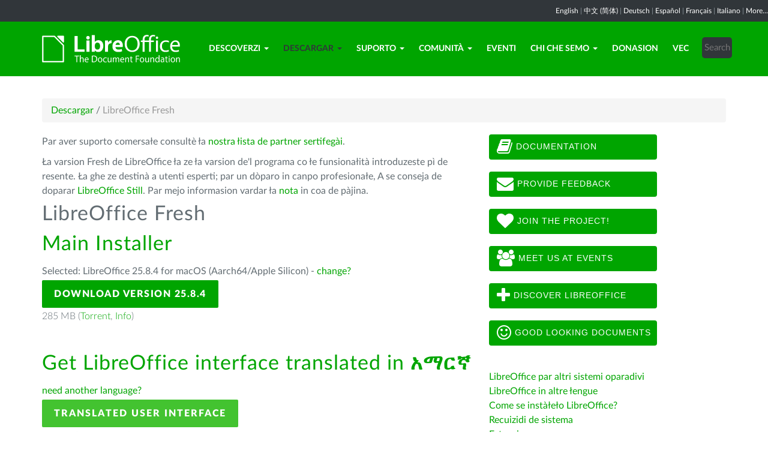

--- FILE ---
content_type: text/html; charset=utf-8
request_url: https://vec.libreoffice.org/descargar/libreoffice-fresh/?type=mac-aarch64&version=7.5.0&lang=am
body_size: 8594
content:
<!DOCTYPE html>
    
    
    
    
    
<!--[if lt IE 7]> <html class="no-js lt-ie9 lt-ie8 lt-ie7" lang="en-US"> <![endif]-->
<!--[if IE 7]> <html class="no-js lt-ie9 lt-ie8" lang="en-US"> <![endif]-->
<!--[if IE 8]> <html class="no-js lt-ie9" lang="en-US"> <![endif]-->
<!--[if gt IE 8]><!--> <html class="no-js" lang="en-US"> <!--<![endif]-->
    <head>
        <!--<meta http-equiv="X-UA-Compatible" content="IE=edge,chrome=1">-->
        <title>LibreOffice Fresh | Comunidà venetòfona de LibreOffice  - Produtividà veneta</title>
        <meta name="generator" content="SilverStripe - http://silverstripe.org" />
<meta http-equiv="Content-type" content="text/html; charset=utf-8" />
<meta name="description" content="LibreOffice, Download, scarica LibreOffice, opzioni download, open office suite, Windows, Linux, Mac OS X" />
<meta name="x-subsite-id" content="65" />

        
        <base href="https://vec.libreoffice.org/"><!--[if lte IE 6]></base><![endif]-->
        <meta name="flattr:id" content="mr7ne2">
        <meta name="twitter:dnt" content="on">
        <meta name="viewport" content="width=device-width, initial-scale=1.0">

<!--        <link href='//fonts.googleapis.com/css?family=Lato:100,300,400,700,900,300italic,400italic&subset=latin,latin-ext' rel='stylesheet' type='text/css'> -->
        <link rel="shortcut icon" href="/themes/libreofficenew/favicon.ico" />

        <link href="/themes/libreofficenew/css/Lato2-new.css" rel='stylesheet' type='text/css' />
        <link href="/themes/libreofficenew/css/LocalisationAvailableNotification.css" rel='stylesheet' type='text/css' />

        
        
        
        
        
        
   <script src="themes/libreofficenew/js/modernizr-2.6.2-respond-1.1.0.min.js"></script>

    <link rel="stylesheet" type="text/css" href="/themes/libreofficenew/css/downloadframe.css?m=1766512824" />
<link rel="stylesheet" type="text/css" href="/themes/libreofficenew/css/bootstrap.min.css?m=1396490701" />
<link rel="stylesheet" type="text/css" href="/themes/libreofficenew/css/font-awesome.min.css?m=1389089681" />
<link rel="stylesheet" type="text/css" href="/themes/libreofficenew/css/main.css?m=1603987327" />
<link rel="stylesheet" type="text/css" href="/themes/libreofficenew/css/flexslider.css?m=1390320474" />
<link rel="stylesheet" type="text/css" href="/themes/libreofficenew/css/LocalisationAvailableNotification.css?m=1581345458" />
</head>
    <body class="Download" id="libreoffice-fresh">

        <!--[if lt IE 7]>
        <p class="chromeframe">You are using an <strong>outdated</strong> browser. Please <a href="https://browsehappy.com/">upgrade your browser</a> or <a href="https://www.google.com/chromeframe/?redirect=true">activate Google Chrome Frame</a> to improve your experience.</p>
        <![endif]-->

        <div class="navbar navbar-inverse navbar-fixed-top">


<div class="localisation_available_notification">
    <p>
         <a href='//www.libreoffice.org'>English</a> | <a href='//zh-cn.libreoffice.org'>&#20013;&#25991; (&#31616;&#20307;)</a> | <a href='//de.libreoffice.org'>Deutsch</a> | <a href='//es.libreoffice.org'>Espa&#241;ol</a> | <a href='//fr.libreoffice.org'>Fran&#231;ais</a> | <a href='//it.libreoffice.org'>Italiano</a> |
            <a href="//www.libreoffice.org/community/nlc">More...</a>
    </p>
</div>


      <div class="container">
        <div class="navbar-header">
          <button type="button" class="navbar-toggle" data-toggle="collapse" data-target=".navbar-collapse">
            <span class="icon-bar"></span>
            <span class="icon-bar"></span>
            <span class="icon-bar"></span>
          </button>
          <a class="navbar-brand img-responsive" href="/"><img style="width:230px; height:auto;" src="themes/libreofficenew/img/logo.png" alt="logo"></a>
        </div>
<div class="navbar-collapse collapse">
<ul class="nav navbar-nav navbar-right">

<li>

<a href="/descoverzi/libreoffice/" class="link dropdown-toggle" data-toggle="dropdown">Descoverzi<b class="caret"></b></a>
<ul class="dropdown-menu"><li><a href="/descoverzi/libreoffice/" class="link">Cosa zeło LibreOffice</a></li><li><a href="/descoverzi/nove-funsionalita/" class="link">Nove funsionałità</a></li><li><a href="/descoverzi/writer/" class="link">Writer</a></li><li><a href="/descoverzi/calc/" class="link">Calc</a></li><li><a href="/descoverzi/impress/" class="link">Impress</a></li><li><a href="/descoverzi/draw/" class="link">Draw</a></li><li><a href="/descoverzi/base/" class="link">Base</a></li><li><a href="/descoverzi/math/" class="link">Math</a></li><li><a href="/descoverzi/charts/" class="link">Charts</a></li><li><a href="/descoverzi/modeli-estension/" class="link">Modełi e estension</a></li><li><a href="/descoverzi/chi-chel-dopara-libreoffice/" class="link">Chi che&#039;l dòpara LibreOffice</a></li><li><a href="/descoverzi/screenshot/" class="link">Screenshot</a></li></ul>

</li>

<li>

<a href="/descargar/libreoffice-fresh/" class="section dropdown-toggle" data-toggle="dropdown">Descargar<b class="caret"></b></a>
<ul class="dropdown-menu"><li><a href="/descargar/libreoffice-fresh/" class="current">LibreOffice Fresh</a></li><li><a href="/descargar/libreoffice-still/" class="link">LibreOffice Still</a></li><li><a href="/descargar/note-de-emision/" class="link">Note de emision</a></li><li><a href="/descargar/varsion-de-dezvilupo/" class="link">Varsion de dezviłupo</a></li><li><a href="/descargar/varsion-portabile/" class="link">Varsion portàbiłe e imàjine DVD</a></li><li><a href="/descargar/flatpak/" class="link">LibreOffice come Flatpak</a></li><li><a href="/descargar/snap/" class="link">LibreOffice cofà Snap</a></li><li><a href="/descargar/android-viewer/" class="link">LibreOffice Viewer par Android</a></li></ul>

</li>

<li>

<a href="/suporto/feedback/" class="link dropdown-toggle" data-toggle="dropdown">Suporto<b class="caret"></b></a>
<ul class="dropdown-menu"><li><a href="/suporto/feedback/" class="link">Feedback</a></li><li><a href="/suporto/suporto-comunita/" class="link">Suporto de ła comunità</a></li><li><a href="/suporto/documentasion/" class="link">Documentasion</a></li><li><a href="/suporto/instalasion/" class="link">Istrusion de instałasion</a></li><li><a href="/suporto/suporto-profesionale/" class="link">Suporto profesionałe</a></li><li><a href="/suporto/recuizidi-de-sistema/" class="link">Recuizidi de sistema</a></li><li><a href="/suporto/acesibilita/" class="link">Acesibiłità</a></li><li><a href="/suporto/senjalasion-bug/" class="link">Asistente par senjałasion bug</a></li><li><a href="/suporto/mailing-list/" class="link">Mailing List</a></li></ul>

</li>

<li>

<a href="/comunita/partesipa/" class="link dropdown-toggle" data-toggle="dropdown">Comunità<b class="caret"></b></a>
<ul class="dropdown-menu"><li><a href="/comunita/partesipa/" class="link">Partèsipa</a></li><li><a href="/comunita/dezenjo/" class="link">Dezenjo</a></li><li><a href="/comunita/dezvilupo/" class="link">Dezviłupo</a></li><li><a href="/comunita/team-documentasion/" class="link">Team documentasion</a></li><li><a href="/comunita/infrastrutura/" class="link">Infrastrutura</a></li><li><a href="/comunita/localizasion/" class="link">Łocałizasion</a></li><li><a href="/comunita/marketing/" class="link">Marketing</a></li><li><a href="/comunita/projeti-in-lengua-mare/" class="link">Projeti in łengua mare</a></li><li><a href="/comunita/qa/" class="link">Testing - QA</a></li><li><a href="http://owncloud.documentfoundation.org" class="link">OwnCloud</a></li><li><a href="http://pad.documentfoundation.org/" class="link">Pads</a></li><li><a href="http://wiki.documentfoundation.org/Main_Page/it" class="link">Wiki</a></li></ul>

</li>

<li>

<a href="/eventi/" class="link">Eventi</a>

</li>

<li>

<a href="/chi-che-semo/chi-semoi/" class="link dropdown-toggle" data-toggle="dropdown">Chi che semo<b class="caret"></b></a>
<ul class="dropdown-menu"><li><a href="/chi-che-semo/chi-semoi/" class="link">Chi semoi?</a></li><li><a href="/chi-che-semo/aministrasion/" class="link">Aministrasion</a></li><li><a href="/chi-che-semo/menbri-advisory-board/" class="link">Menbri Advisory Board</a></li><li><a href="/chi-che-semo/sertifegasion/" class="link">Sertifegasion LibreOffice</a></li><li><a href="/chi-che-semo/lisense/" class="link">Łisense</a></li><li><a href="/chi-che-semo/codeze-sorzente/" class="link">Còdeze sorzente</a></li><li><a href="/chi-che-semo/seguresa/" class="link">Seguresa</a></li><li><a href="/chi-che-semo/imprint/" class="link">Imprint</a></li><li><a href="/chi-che-semo/premia/" class="link">Premià</a></li><li><a href="/chi-che-semo/credits/" class="link">Credits</a></li><li><a href="/chi-che-semo/privacy/" class="link">Privacy Policy</a></li><li><a href="/chi-che-semo/reportari-de-la-fondasion/" class="link">Reportari de ła Fondasion</a></li><li><a href="https://shop.spreadshirt.de/documentfoundation/" class="link">Merchandising</a></li></ul>

</li>

<li>

<a href="/donasion/" class="link">Donasion</a>

</li>

<li>

<a href="/la-tradusion-veneta/" class="link">Vec</a>

</li>

<li><div class="search-bar">
        <form id="SearchForm_SearchForm" class="navbar-form pull-right" action="/home/SearchForm" method="get" enctype="application/x-www-form-urlencoded">
    <!-- <fieldset> -->
        <!-- <div id="Search" class="field text nolabel"> -->
            <!-- <div class="middleColumn"> -->
                <input type="text" placeholder="Search" name="Search" value="" id="SearchForm_SearchForm_Search" />
            <!-- </div> -->
        <!-- </div> -->
        <input type="submit" name="action_results" value="Go" class="action btn" id="SearchForm_SearchForm_action_results" />
    <!-- </fieldset> -->
</form>

    </div></li>

</ul>

        </div>
      </div>
      </div>

		 
           

      <section id="content1" class="section">
      <div class="container">

	  <article>
 







<ul class="breadcrumb">
    

<li><a href="/descargar/libreoffice-fresh/">Descargar</a> <span class="divider"> / </span></li>

<li><li class="active">LibreOffice Fresh</li></li>


</ul>


		<div class="row col-sm-8 margin-20">
            
<!-- selected: 25.8.4 - fresh: 25.8.4 - still:  -->

<!--   25.8.4 User-Agent:mozilla/5.0 (macintosh; intel mac os x 10_15_7) applewebkit/537.36 (khtml, like gecko) chrome/131.0.0.0 safari/537.36; claudebot/1.0; +claudebot@anthropic.com)
Accept-language:
type:mac-aarch64
LangCand:am||macintosh| intel mac os x 10_15_7|en_US
lang:am
type mac-aarch64 - lang am - version 7.5.0 -->

<p>Par aver suporto comersałe consultè ła <a href="/pajina-mia-catada/" class="ss-broken">nostra łista de partner sertifegài</a>.</p>
<p>Ła varsion Fresh de LibreOffice ła ze ła varsion de'l programa co łe funsionałità introduzeste pì de resente. Ła ghe ze destinà a utenti esperti; par un dòparo in canpo profesionałe, A se conseja de doparar <a href="/pajina-mia-catada/" class="ss-broken">LibreOffice Still</a>. Par mejo informasion vardar ła <a href="/descargar/libreoffice-fresh/?type=mac-aarch64&amp;version=7.5.0&amp;lang=am#nota" class="ss-broken">nota</a> in coa de pàjina.</p>


<!-- regular download style  -->
       <h3>LibreOffice Fresh</h3>

<h2>Main Installer</h2>
<p>Selected: LibreOffice 25.8.4 for macOS (Aarch64/Apple Silicon) - <a href='/descargar/libreoffice-fresh/?version=25.8.4&lang=am#change'>change?</a></p> 
<p><a class="btn-main" href="https://www.libreoffice.org/donate/dl/mac-aarch64/25.8.4/am/LibreOffice_25.8.4_MacOS_aarch64.dmg" title="Download LibreOffice 25.8.4 for macOS (Aarch64/Apple Silicon)">Download Version 25.8.4</a></p><p class="torrent thin">285 MB (<a href="//download.documentfoundation.org/libreoffice/stable/25.8.4/mac/aarch64/LibreOffice_25.8.4_MacOS_aarch64.dmg.torrent" title="Download using BitTorrent">Torrent</a>, <a href="//download.documentfoundation.org/libreoffice/stable/25.8.4/mac/aarch64/LibreOffice_25.8.4_MacOS_aarch64.dmg.mirrorlist" title="Checksums and additional info">Info</a>)</p>
<p>&nbsp;</p>

<h2>Get LibreOffice interface translated in <strong>&#4768;&#4635;&#4653;&#4763;</strong></h2>
<p><a href='/descargar/libreoffice-fresh/?type=mac-aarch64&version=25.8.4&lang=pick' title="Pick another language">need another language?</a><p>

<p><a class="btn-other" href="https://download.documentfoundation.org/libreoffice/stable/25.8.4/mac/aarch64/LibreOffice_25.8.4_MacOS_aarch64_langpack_am.dmg" title="Download the Languagepack">Translated User Interface</a></p><p class="thin">3.7 MB (<a href="//download.documentfoundation.org/libreoffice/stable/25.8.4/mac/aarch64/LibreOffice_25.8.4_MacOS_aarch64_langpack_am.dmg.torrent" title="Download using BitTorrent">Torrent</a>, <a href="//download.documentfoundation.org/libreoffice/stable/25.8.4/mac/aarch64/LibreOffice_25.8.4_MacOS_aarch64_langpack_am.dmg.mirrorlist" title="Checksums and additional info">Info</a>)</p>
<p>&nbsp;</p>



<h3>SDK and Sourcecode</h3>

<h4>Download the SDK</h4>
<p><a href="//download.documentfoundation.org/libreoffice/stable/25.8.4/mac/aarch64/LibreOffice_25.8.4_MacOS_aarch64_sdk.dmg">LibreOffice_25.8.4_MacOS_aarch64_sdk.dmg</a><br/><span class="thin">45 MB (<a href="//download.documentfoundation.org/libreoffice/stable/25.8.4/mac/aarch64/LibreOffice_25.8.4_MacOS_aarch64_sdk.dmg.torrent" title="Download using BitTorrent">Torrent</a>, <a href="//download.documentfoundation.org/libreoffice/stable/25.8.4/mac/aarch64/LibreOffice_25.8.4_MacOS_aarch64_sdk.dmg.mirrorlist" title="Checksums and additional info">Info</a>)</span></p>

<h4>Download the Sourcecode</h4><ul>
    <li><a href="//download.documentfoundation.org/libreoffice/src/25.8.4/libreoffice-25.8.4.2.tar.xz?idx=1">libreoffice-25.8.4.2.tar.xz</a><br/><span class="thin">274 MB (<a href="//download.documentfoundation.org/libreoffice/src/25.8.4/libreoffice-25.8.4.2.tar.xz.torrent" title="Download using BitTorrent">Torrent</a>, <a href="//download.documentfoundation.org/libreoffice/src/25.8.4/libreoffice-25.8.4.2.tar.xz.mirrorlist" title="Checksums and additional info">Info</a>)</span></li>

    <li><a href="//download.documentfoundation.org/libreoffice/src/25.8.4/libreoffice-dictionaries-25.8.4.2.tar.xz?idx=2">libreoffice-dictionaries-25.8.4.2.tar.xz</a><br/><span class="thin">59 MB (<a href="//download.documentfoundation.org/libreoffice/src/25.8.4/libreoffice-dictionaries-25.8.4.2.tar.xz.torrent" title="Download using BitTorrent">Torrent</a>, <a href="//download.documentfoundation.org/libreoffice/src/25.8.4/libreoffice-dictionaries-25.8.4.2.tar.xz.mirrorlist" title="Checksums and additional info">Info</a>)</span></li>

    <li><a href="//download.documentfoundation.org/libreoffice/src/25.8.4/libreoffice-help-25.8.4.2.tar.xz?idx=3">libreoffice-help-25.8.4.2.tar.xz</a><br/><span class="thin">57 MB (<a href="//download.documentfoundation.org/libreoffice/src/25.8.4/libreoffice-help-25.8.4.2.tar.xz.torrent" title="Download using BitTorrent">Torrent</a>, <a href="//download.documentfoundation.org/libreoffice/src/25.8.4/libreoffice-help-25.8.4.2.tar.xz.mirrorlist" title="Checksums and additional info">Info</a>)</span></li>

    <li><a href="//download.documentfoundation.org/libreoffice/src/25.8.4/libreoffice-translations-25.8.4.2.tar.xz?idx=4">libreoffice-translations-25.8.4.2.tar.xz</a><br/><span class="thin">221 MB (<a href="//download.documentfoundation.org/libreoffice/src/25.8.4/libreoffice-translations-25.8.4.2.tar.xz.torrent" title="Download using BitTorrent">Torrent</a>, <a href="//download.documentfoundation.org/libreoffice/src/25.8.4/libreoffice-translations-25.8.4.2.tar.xz.mirrorlist" title="Checksums and additional info">Info</a>)</span></li>
</ul>

<p id="change" class="lead_libre">Operating Systems</p>
<p>LibreOffice 25.8.4 is available for the following operating systems/architectures:</p>
<ul class="fa-ul"><li><a href='/descargar/libreoffice-fresh/?type=deb-aarch64&version=25.8.4&lang=am'><i class="fa-li fa fa-check-square"></i>Linux Aarch64 (deb)</a></li><li><a href='/descargar/libreoffice-fresh/?type=rpm-aarch64&version=25.8.4&lang=am'><i class="fa-li fa fa-check-square"></i>Linux Aarch64 (rpm)</a></li><li><a href='/descargar/libreoffice-fresh/?type=deb-x86_64&version=25.8.4&lang=am'><i class="fa-li fa fa-check-square"></i>Linux x64 (deb)</a></li><li><a href='/descargar/libreoffice-fresh/?type=rpm-x86_64&version=25.8.4&lang=am'><i class="fa-li fa fa-check-square"></i>Linux x64 (rpm)</a></li><li><a href='/descargar/libreoffice-fresh/?type=mac-aarch64&version=25.8.4&lang=am'><i class="fa-li fa fa-check-square"></i>macOS (Aarch64/Apple Silicon)</a></li><li><a href='/descargar/libreoffice-fresh/?type=mac-x86_64&version=25.8.4&lang=am'><i class="fa-li fa fa-check-square"></i>macOS x86_64 (10.15 or newer required)</a></li><li><a href='/descargar/libreoffice-fresh/?type=win-x86&version=25.8.4&lang=am'><i class="fa-li fa fa-check-square"></i>Windows (32 bit, deprecated)</a></li><li><a href='/descargar/libreoffice-fresh/?type=win-aarch64&version=25.8.4&lang=am'><i class="fa-li fa fa-check-square"></i>Windows Aarch64</a></li><li><a href='/descargar/libreoffice-fresh/?type=win-x86_64&version=25.8.4&lang=am'><i class="fa-li fa fa-check-square"></i>Windows x86_64 (Windows 10 or newer required)</a></li></ul>

<p class="lead_libre">Available Versions</p>
<p>LibreOffice is available in the following <strong>released</strong> versions:<br/><ul class="fa-ul"><li><a href='/descargar/libreoffice-fresh/?type=mac-aarch64&version=25.8.4&lang=am'><i class="fa-li fa fa-check-square-o"></i>25.8.4</a></li><li><a href='/descargar/libreoffice-fresh/?type=mac-aarch64&version=25.8.3&lang=am'><i class="fa-li fa fa-check-square-o"></i>25.8.3</a></li></ul></p>

<p class="dark-gray">LibreOffice is available in the following <strong>prerelease</strong> versions:<br/><ul class="fa-ul"><li><a href='/descargar/libreoffice-fresh/?type=mac-aarch64&version=26.2.0&lang=am' class='dark-gray'><i class="fa-li fa fa-square-o dark-gray"></i>26.2.0</a></li></ul></p>

<p class="dark-gray">Older versions of LibreOffice (no longer updated!) are available <a href='https://downloadarchive.documentfoundation.org/libreoffice/old/'>in the archive</a></p>

<p><a name="nota"></a></p>
<p> </p>
<h3>Nota</h3>
<p>A ze pardesòłito disponìbiłe par descargar do varsion de LibreOffice, che łe ghe partien a du rami difarenti.<br>Łe varsion che łe ghe partien a rami difarenti łe se sernise drio łe funsionałità nove introduzeste.<br>Ła varsion 4.2, par dir, ła contien funsionałità nove respeto a ła varsion 4.1.<br>Rento de un ramo ùnjoło A vien fate arcuante emision che łe coreze defeti eventuałi, ma no łe introduze mìa funsionałità nove.<br>Inte'l ramo 4.1, par dir, l'emision 4.1.1 no ła contien mìa nesuna funsionałità nova, ma ła coreze defeti eventuałi inte l'emision 4.1.0; l'emision 4.1.2 ła coreze defeti che i ghe fuse inte l'emision 4.1.1; e vanti cusì.<br>Seben che l'è posìbiłe in teorìa che łe coresion de defeti łe porte a calche regresion, na emision co'l terso nùmaro pì alto (par dir 4.1.6 o 4.1.7) ła senja na emision pì testà e stàbiłe respeto a na emision de'l steso ramo co'l terso nùmaro pì baso (4.1.1 o 4.1.2).<br>Ła prima varsion de un ramo (terso nùmaro baso – X.Y.0) ła ghe ze donca destinà a i early adopters (utenti che i ghe contribuise a'l dezviłupo e a'l mejoramento de LibreOffice); a i utenti che A ghe serve un prodoto pì stàbiłe A se ghe conseja de spetar na varsion dopo de bugfix (terso nùmaro pì alto – X.Y.5, X.Y.6 o X.Y.7).<br>Par mejo informasion so ła pianifegasion de łe emision de LibreOffice, A podì łèzare <a href="http://wiki.documentfoundation.org/ReleasePlan" target="_blank">'sta pàjina</a> (par ingleze).<br>S'A dezidarè descargar varsioni pì indrìo de LibreOffice, A podì vizitar i <a href="http://downloadarchive.documentfoundation.org/libreoffice/old/" target="_blank">arcivi de LibreOffice</a>.</p>
		</div>
             
<div class="col-sm-4 margin-20">


 <a class="btn2 btn-libre_office_green" href="https://documentation.libreoffice.org"><i class="fa fa-book fa-2x"></i>&nbsp;Documentation</a>
 <a class="btn2 btn-libre_office_green" href="https://www.libreoffice.org/get-help/feedback/"><i class="fa fa-envelope fa-2x"></i>&nbsp;Provide feedback</a>
 <a class="btn2 btn-libre_office_green" href="https://www.libreoffice.org/community/get-involved/"><i class="fa fa-heart fa-2x"></i>&nbsp;Join The Project!</a>
 <a class="btn2 btn-libre_office_green" href="https://www.libreoffice.org/events/"><i class="fa fa-users fa-2x"></i>&nbsp;Meet us at events</a>
 <a class="btn2 btn-libre_office_green" href="https://www.libreoffice.org/discover/libreoffice/"><i class="fa fa-plus fa-2x"></i>&nbsp;Discover LibreOffice</a>
 <a class="btn2 btn-libre_office_green" href="https://www.libreoffice.org/discover/templates-and-extensions/"><i class="fa fa-smile-o fa-2x"></i>&nbsp;Good looking documents</a>

</div>
			<div class="col-sm-4 margin-20">
<p><a href="/descargar/libreoffice-fresh/?type=mac-aarch64&amp;version=7.5.0&amp;lang=am#change" class="ss-broken">LibreOffice par altri sistemi oparadivi</a><br><a href="/download/download-libreoffice/?lang=pick">LibreOffice in altre łengue</a><br><a href="/supporto/installazione/">Come se instàłeło LibreOffice?</a><br><a href="/supporto/requisiti-sistema/">Recuizidi de sistema </a><br><a href="http://extensions.libreoffice.org/" target="_blank">Estension</a></p>

      <aside>
	
		<nav class="secondary">
			
				<h3>
					Descargar
				</h3>
				<ul class="list-unstyled side-links">
				


<li>
    <a href="/descargar/libreoffice-fresh/" class="current" title="LibreOffice Fresh">
        LibreOffice Fresh
    </a>
   
</li>

<li>
    <a href="/descargar/libreoffice-still/" class="link" title="LibreOffice Still">
        LibreOffice Still
    </a>
   
</li>

<li>
    <a href="/descargar/note-de-emision/" class="link" title="Note de emision">
        Note de emision
    </a>
   
</li>

<li>
    <a href="/descargar/varsion-de-dezvilupo/" class="link" title="Varsion de dezviłupo">
        Varsion de dezviłupo
    </a>
   
</li>

<li>
    <a href="/descargar/varsion-portabile/" class="link" title="Varsion portàbiłe e imàjine DVD">
        Varsion portàbiłe e imàjine DVD
    </a>
   
</li>

<li>
    <a href="/descargar/flatpak/" class="link" title="LibreOffice in formato Flatpak">
        LibreOffice come Flatpak
    </a>
   
</li>

<li>
    <a href="/descargar/snap/" class="link" title="LibreOffice cofà Snap">
        LibreOffice cofà Snap
    </a>
   
</li>

<li>
    <a href="/descargar/android-viewer/" class="link" title="LibreOffice Viewer par Android">
        LibreOffice Viewer par Android
    </a>
   
</li>



				</ul>
			
		</nav>
<!--
<p>LibreOffice Fresh</p>

<p>LibreOffice Still</p>

<p>Note de emision</p>

<p>Varsion de dezviłupo</p>

<p>Varsion portàbiłe e imàjine DVD</p>

<p>LibreOffice come Flatpak</p>

<p>LibreOffice cofà Snap</p>

<p>LibreOffice Viewer par Android</p>
-->
	
</aside>

</div>
          
          </article>

        </div>
        </section>


	
            
 <!-- Section Social-->
 <section id="social">
      <div class="container">

      <!-- Row -->
      <div class="row">
          <div class="col-sm-12 text-center dark-gray">

        <div class="margin-20">
        <h3>Follow Us</h3>
        </div>
 <!--Social links-->
            <ul class="social-icons">
            <li><a class="btn btn-libre_office_green" href="https://blog.documentfoundation.org" target="_blank"><i class="fa fa-comment fa-2x"></i> Our blog</a></li>
            <li><a rel="me" class="btn btn-libre_office_green" href="https://fosstodon.org/@libreoffice" target="_blank"><i class="fa fa-comments fa-2x"></i> Mastodon (LibreOffice) </a></li>
            <li><a rel="me" class="btn btn-libre_office_green" href="https://fosstodon.org/@tdforg" target="_blank"><i class="fa fa-comments fa-2x"></i> Mastodon (TDF) </a></li>
            <li><a class="btn btn-libre_office_green" href="https://twitter.com/libreoffice" target="_blank" rel="noopener noreferrer"><i class="fa fa-twitter fa-2x"></i> Twitter</a></li>
            <li><a class="btn btn-libre_office_green" href="https://www.facebook.com/libreoffice.org" target="_blank" rel="noopener noreferrer"><i class="fa fa-facebook fa-2x"></i></a></li>
            <li><a class="btn btn-libre_office_green" href="//www.youtube.com/channel/UCQAClQkZEm2rkWvU5bvCAXQ" target="_blank" rel="noopener noreferrer"><i class="fa fa-youtube-play fa-2x"></i></a></li>
            <li><a class="btn btn-libre_office_green" href="https://www.reddit.com/r/libreoffice" target="_blank" rel="noopener noreferrer"><img src="themes/libreofficenew/img/reddit.png" width="34" alt="Reddit" /></a></li>
			</ul>
            <!-- end Social links-->
          </div>
          </div>
          <!-- End Row -->
          </div>
          </section>
          <!-- end Section Social-->



    
    <!--Footer -->
    
    <section id="footer">
      <div class="container">
        <div class="row">
          <div class="col-sm-12 text-center">
            <p><a href="https://www.libreoffice.org/imprint" target="_blank">Impressum (Legal Info)</a> | <a href="https://www.libreoffice.org/privacy" target="_blank">Datenschutzerklärung (Privacy Policy)</a> | <a href="https://www.documentfoundation.org/statutes.pdf" target="_blank">Statutes (non-binding English translation)</a> - <a href="https://www.documentfoundation.org/satzung.pdf" target="_blank">Satzung (binding German version)</a> | Copyright information: Unless otherwise specified, all text and images on this website are licensed under the <a href="https://creativecommons.org/licenses/by-sa/3.0/" target="_blank" rel="noopener noreferrer">Creative Commons Attribution-Share Alike 3.0 License</a>. This does not include the source code of LibreOffice, which is licensed under the <a href="https://www.libreoffice.org/download/license/" target="_blank">Mozilla Public License v2.0</a>. “LibreOffice” and “The Document Foundation” are registered trademarks of their corresponding registered owners or are in actual use as trademarks in one or more countries. Their respective logos and icons are also subject to international copyright laws. Use thereof is explained in our <a href="https://wiki.documentfoundation.org/TradeMark_Policy" target="_blank">trademark policy</a>. LibreOffice was based on OpenOffice.org.</p>
          </div>
        </div>
      </div>
    </section>

<!-- Start Piwik Code -->
<script type="text/javascript" src="/themes/libreofficenew/js/jquery-1.10.1.min.js?m=1388425220"></script><script type="text/javascript" src="/themes/libreofficenew/js/bootstrap.min.js?m=1390226302"></script><script type="text/javascript" src="/themes/libreofficenew/js/jquery.flexslider.js?m=1389807992"></script><script type="text/javascript" src="/themes/libreofficenew/js/jquery.tablesorter.min.js?m=1400150227"></script><script type="text/javascript">
  var _paq = _paq || [];

  _paq.push(["disableCookies"]);
  _paq.push(["trackPageView"]);
  _paq.push(["enableLinkTracking"]);

  (function() {
    var u=(("https:" == document.location.protocol) ? "https" : "http") + "://piwik.documentfoundation.org/";
    _paq.push(["setTrackerUrl", u+"piwik.php"]);
    _paq.push(["setSiteId", "67"]);
    var d=document, g=d.createElement("script"), s=d.getElementsByTagName("script")[0]; g.type="text/javascript";
    g.defer=true; g.async=true; g.src=u+"piwik.js"; s.parentNode.insertBefore(g,s);
    
    
    var classes = [".swap", ".swap-developer", ".swap-migration", ".swap-training"];
    for (var classIndex = 0; classIndex < classes.length; classIndex++) {
        var swapable = document.querySelectorAll(classes[classIndex]);
        var random = [];
        for (var i = 0;i < swapable.length; i++) {
            swapable[i].setAttribute('sortKey', Math.random());
            random[i] = swapable[i].cloneNode(true);
        }
        random.sort(function(a,b) { return a.getAttribute('sortKey') - b.getAttribute('sortKey'); });
        
        for (var i = 0;i < swapable.length; i++) {
            swapable[i].parentNode.replaceChild(random[i], swapable[i]);
        }
    }
    var ul = document.querySelector('ul.shuffle');
    for (var i = ul.children.length; i >= 0; i--) {
             ul.appendChild(ul.children[Math.random() * i | 0]);
             }
  })();
</script><!-- let's see how many visitors have js disabled -->
<noscript><img src="https://piwik.documentfoundation.org/piwik.php?idsite=67&amp;rec=1&action_name=nojs" style="border:0" alt="" /></noscript>
<!-- End Piwik Code -->



<script type="text/javascript">
      !function ($) {
        $(function(){
          $('#header').carousel()
        })
      }(window.jQuery)
    
$(window).load(function() {

  $('.flexslider').flexslider({
    animation: "slide"
  });
});
$(document).ready(function()
  {
     $('.tablesorter').each(function() {
       $(this).tablesorter();
     });
  }
);
jQuery('#gotoplainhome').click(function(){
                                jQuery("#jumppage, #blurme").removeClass("enabled");
                                return false;//Some code
                                });

</script>

    </body>
<!-- 65 -->
</html>
